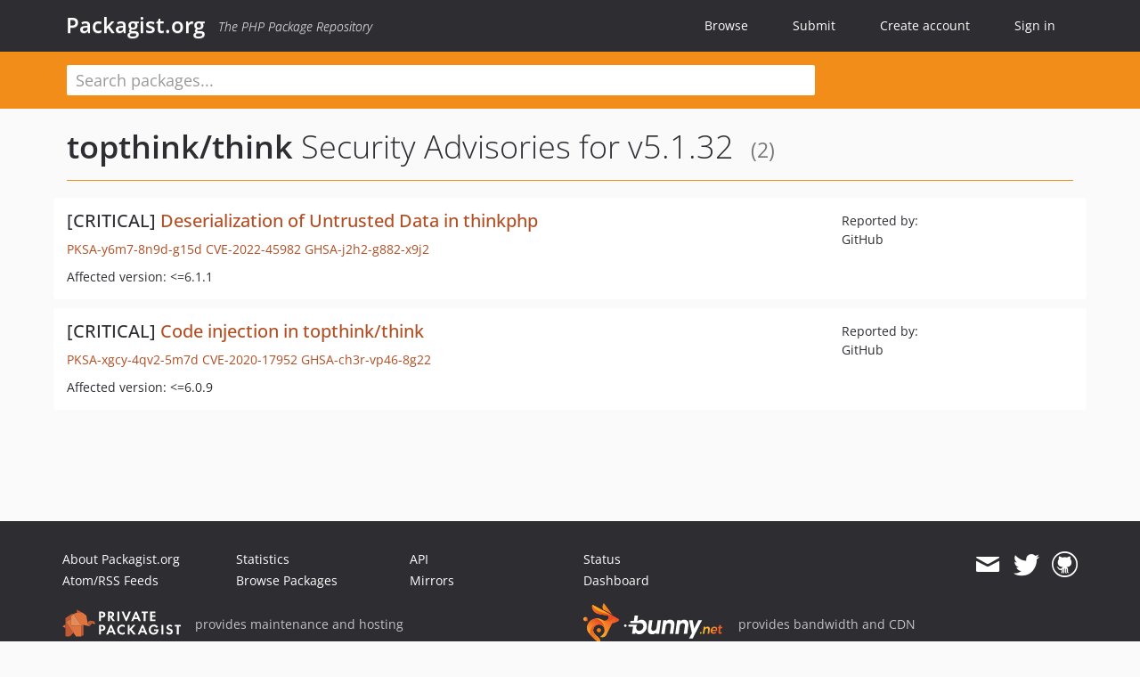

--- FILE ---
content_type: image/svg+xml
request_url: https://packagist.org/img/private-packagist.svg?v2?v=1768839456
body_size: 4018
content:
<?xml version="1.0" encoding="UTF-8" standalone="no"?>
<svg
   id="Logos_colored"
   viewBox="0 0 278.51 94.55"
   version="1.1"
   sodipodi:docname="private-packagist.svg"
   inkscape:version="1.1.1 (3bf5ae0d25, 2021-09-20)"
   xmlns:inkscape="http://www.inkscape.org/namespaces/inkscape"
   xmlns:sodipodi="http://sodipodi.sourceforge.net/DTD/sodipodi-0.dtd"
   xmlns="http://www.w3.org/2000/svg"
   xmlns:svg="http://www.w3.org/2000/svg">
  <sodipodi:namedview
     id="namedview125"
     pagecolor="#ffffff"
     bordercolor="#666666"
     borderopacity="1.0"
     inkscape:pageshadow="2"
     inkscape:pageopacity="0.0"
     inkscape:pagecheckerboard="0"
     showgrid="false"
     inkscape:zoom="6.5114359"
     inkscape:cx="218.76895"
     inkscape:cy="72.027124"
     inkscape:window-width="3840"
     inkscape:window-height="2054"
     inkscape:window-x="-11"
     inkscape:window-y="-11"
     inkscape:window-maximized="1"
     inkscape:current-layer="Logos_colored" />
  <defs
     id="defs70">
    <style
       id="style68">.cls-1{fill:#e0743f;}.cls-2{fill:#c15934;}.cls-3{fill:#e58b59;}.cls-4{fill:#fff;}</style>
  </defs>
  <path
     class="cls-1"
     d="m 7.4693129,50.946867 v 8.018752 L 1.0682772,55.567251 C 0.83551229,55.450868 0.69585333,55.218103 0.69585333,54.962062 c 0,-0.256041 0.13965896,-0.488806 0.37242387,-0.605189 l 6.4010357,-3.398368 z"
     id="path72"
     style="stroke-width:1.16382" />
  <path
     class="cls-2"
     d="m 49.797616,51.598609 v 23.904958 c 0,0.570275 -0.442253,1.012528 -1.012527,1.012528 H 44.874638 V 53.37926 l 4.189769,-1.931949 0.733209,0.162936 z"
     id="path74"
     style="stroke-width:1.16382" />
  <path
     class="cls-1"
     d="m 77.066028,49.177853 c 0,0 -0.08147,0.03491 -0.116382,0.03491 -0.02328,0 -0.04655,0 -0.06983,-0.02328 l -7.63469,-0.896145 4.632022,-5.283764 c 0,0 0.05819,-0.116383 0.05819,-0.174574 0.896145,1.675907 3.107412,5.760932 3.235433,6.005335 0,0.01164 0.01164,0.02328 0.02328,0.04655 0.04655,0.116383 0,0.244403 -0.116382,0.302595 z"
     id="path76"
     style="stroke-width:1.16382" />
  <path
     class="cls-2"
     d="M 25.857743,70.17325 17.71097,78.320023 C 17.466567,78.587703 17.105781,78.739 16.721719,78.739 H 8.8659026 c -0.7681243,0 -1.3965897,-0.628465 -1.3965897,-1.408228 V 35.99172 c 0,-0.477168 0.232765,-0.907783 0.6284654,-1.175463 L 21.260635,26.180678 c 0.221127,-0.151297 0.500445,-0.232765 0.779763,-0.232765 h 3.817345 c 0,0 0,0 0.01164,0 -0.01164,0 -0.02328,0 -0.03492,0 -0.05819,0 -0.116382,0.02328 -0.151297,0.06983 l -5.004446,5.504891 c -0.256041,0.290956 -0.3957,0.66338 -0.3957,1.024166 v 5.027722 L 9.2732412,43.719516 c -0.2444032,0.139659 -0.4189769,0.360785 -0.4771681,0.628465 -0.069829,0.279318 -0.011638,0.570274 0.1512972,0.803039 l 16.0142277,23.29977 0.93106,1.408228 c 0.05819,0.09311 0.04655,0.209488 -0.03492,0.290956 z"
     id="path78"
     style="stroke-width:1.16382" />
  <path
     class="cls-1"
     d="m 44.874638,53.367622 v 24.451957 c 0,0.244403 -0.08147,0.477168 -0.244403,0.651741 -0.174574,0.186212 -0.418977,0.290957 -0.675019,0.290957 H 32.561373 c -0.325871,0 -0.640104,-0.162936 -0.826316,-0.430616 L 24.961598,68.485705 8.9473703,45.185935 C 8.7844348,44.941532 8.7378818,44.650575 8.7960731,44.382896 8.8659026,44.115216 9.028838,43.882451 9.2732412,43.75443 L 20.283023,37.609436 v 14.73402 c 0,0.558636 0.442253,1.012528 0.989251,1.012528 l 23.136834,0.104744 h 0.244403 c 0,0 0,0 0,0 0.01164,0 0.03491,0 0.04655,0 0.01164,0 0.03492,0 0.04655,-0.01164 0,0 0.01164,0 0.02328,0 l 0.09311,-0.04655 z"
     id="path80"
     style="stroke-width:1.16382" />
  <path
     class="cls-1"
     d="m 44.874638,53.297793 v 0.06983 l -0.09311,0.04655 c 0,0 0.06983,-0.05819 0.08147,-0.09311 0,0 0,-0.01164 0,-0.02328 z"
     id="path82"
     style="stroke-width:1.16382" />
  <path
     class="cls-2"
     d="M 47.842391,22.968522 H 33.923048 v -6.70363 c 0,-0.162936 0.08147,-0.314233 0.221126,-0.395701 0.04655,-0.04655 0.128021,-0.08147 0.221127,-0.08147 0.08147,0 0.162936,0.01164 0.221127,0.04655 l 13.13958,7.04114 c 0,0 0.08147,0.04655 0.116383,0.08147 z"
     id="path84"
     style="stroke-width:1.16382" />
  <path
     class="cls-2"
     d="m 73.865511,43.009583 -4.632023,5.283764 -5.516529,6.296291 c 0,0 -0.05819,0.05819 -0.09311,0.06983 0.01164,0 0.02328,-0.02328 0.03491,-0.03491 0.05819,-0.08147 0.05819,-0.174574 0,-0.256042 l -4.24796,-6.796736 -0.290956,-1.664269 4.655299,-4.434172 c 0,0 0.116382,-0.06983 0.186212,-0.05819 l 9.75285,1.222016 c 0.08147,0 0.151298,0.06983 0.186212,0.151297 0,0.02328 0,0.04655 0.01164,0.05819 0,0.05819 -0.01164,0.128021 -0.05819,0.174574 z"
     id="path86"
     style="stroke-width:1.16382" />
  <path
     class="cls-1"
     d="m 63.64713,54.624553 c 0,0 -0.02328,0.02328 -0.03491,0.03491 -0.04655,0.03491 -0.09311,0.05819 -0.151297,0.05819 -0.01164,0 -0.03491,0 -0.04655,0 l -13.616749,-3.11905 -0.733209,-0.162936 -4.294513,1.978502 c 0,0 0.06983,-0.05819 0.08147,-0.09311 0.04655,-0.08147 0.03492,-0.174574 -0.01164,-0.244403 L 44.711703,52.902092 26.032317,26.041019 c 0,0 -0.104745,-0.09311 -0.174574,-0.09311 -0.01164,0 -0.02328,0 -0.03491,0 l 6.389398,-2.839732 c 0.221126,-0.116383 0.465529,-0.139659 0.628465,-0.139659 h 15.0017 c 0,0 0.104744,0.01164 0.139659,0.04655 l 7.797625,6.16827 c 0.325871,0.256042 0.53536,0.605189 0.605189,1.012528 l 2.711712,15.699995 0.290956,1.664269 4.24796,6.796736 c 0.04655,0.08147 0.04655,0.186212 0,0.256042 z"
     id="path88"
     style="stroke-width:1.16382" />
  <path
     class="cls-3"
     d="m 44.886276,53.239601 c 0,0 0,0.01164 0,0.02328 0,0 0,0.02328 0,0.03491 0,0 0,0.01164 0,0.02328 -0.02328,0.03491 -0.04655,0.06983 -0.08147,0.09311 0,0 -0.01164,0 -0.02328,0 -0.01164,0 -0.03491,0.01164 -0.04655,0.01164 -0.01164,0 -0.03492,0 -0.04655,0 h -0.244403 c 0,0 -23.136835,-0.116382 -23.136835,-0.116382 -0.546997,0 -0.989251,-0.453892 -0.989251,-1.012528 V 32.523522 c 0,-0.360785 0.139659,-0.733209 0.395701,-1.024165 l 5.004446,-5.504891 c 0,0 0.09311,-0.06983 0.151297,-0.06983 0,0 0.02328,0 0.03491,0 0.02328,0 0.05819,0 0.08147,0.02328 0,0 0.01164,0 0.02328,0.01164 0,0 0.02328,0.01164 0.03492,0.02328 0,0 0.01164,0.01164 0.02328,0.02328 0,0 0,0 0.01164,0.01164 v 0 c 0,0 18.679387,26.861074 18.679387,26.861074 l 0.12802,0.174574 c 0,0 0.04655,0.104744 0.03491,0.162935 z"
     id="path90"
     style="stroke-width:1.16382" />
  <path
     class="cls-4"
     d="m 92.533258,51.412397 c 2.537138,0 4.294513,0.267679 5.947145,1.72246 1.827207,1.617717 2.292737,3.817345 2.292737,5.435061 0,0.872869 -0.13966,3.305263 -1.862122,5.027723 -1.245293,1.245292 -3.107412,1.99014 -5.702741,1.99014 h -2.839732 v 8.344623 H 85.980926 V 51.400758 h 6.552332 z m -2.164713,10.392954 h 1.79229 c 0.849592,0 1.92031,0 2.874646,-0.709933 0.814678,-0.640104 1.210378,-1.652631 1.210378,-2.630244 0,-1.245292 -0.605189,-2.094884 -1.245292,-2.572052 -0.907784,-0.640104 -2.05997,-0.709933 -3.107412,-0.709933 h -1.52461 z"
     id="path92"
     style="stroke-width:1.16382" />
  <path
     class="cls-4"
     d="m 118.5331,69.207276 h -9.08947 l -1.99014,4.725128 h -4.76004 l 9.69466,-22.531646 h 3.44492 l 9.42698,22.531646 h -4.72513 l -1.99014,-4.725128 z m -1.28021,-3.58458 -3.21215,-8.10022 -3.21216,8.10022 h 6.41268 z"
     id="path94"
     style="stroke-width:1.16382" />
  <path
     class="cls-4"
     d="m 145.98773,73.129365 c -1.35004,0.709933 -3.14233,1.315122 -5.57472,1.315122 -3.94537,0 -6.35449,-1.350037 -8.23988,-3.142327 -2.59533,-2.502223 -3.60786,-5.30704 -3.60786,-8.612302 0,-4.085025 1.68755,-7.029501 3.60786,-8.810153 2.25782,-2.129799 5.06263,-2.967753 8.27479,-2.967753 1.5828,0 3.47984,0.26768 5.53981,1.384951 v 5.132467 c -2.05997,-2.362564 -4.63203,-2.537138 -5.43507,-2.537138 -4.52727,0 -7.46011,3.712601 -7.46011,7.867455 0,4.992808 3.85226,7.70452 7.63469,7.70452 2.09488,0 3.94536,-0.907784 5.27212,-2.467309 v 5.132467 z"
     id="path96"
     style="stroke-width:1.16382" />
  <path
     class="cls-4"
     d="m 157.78891,60.932483 8.27479,-9.520086 h 5.53981 l -9.52009,10.404592 10.03217,12.127053 h -5.80749 l -8.00711,-10.101998 -0.51208,0.512083 v 9.589915 h -4.38762 V 51.412397 h 4.38762 z"
     id="path98"
     style="stroke-width:1.16382" />
  <path
     class="cls-4"
     d="m 192.49416,69.207276 h -9.08947 l -1.99014,4.725128 h -4.76004 l 9.69466,-22.531646 h 3.44492 l 9.42698,22.531646 h -4.72513 l -1.99014,-4.725128 z m -1.28021,-3.58458 -3.21215,-8.10022 -3.21216,8.10022 h 6.41267 z"
     id="path100"
     style="stroke-width:1.16382" />
  <path
     class="cls-4"
     d="m 215.03744,61.875181 h 10.33477 v 0.267679 c 0,1.524611 -0.19785,6.249739 -3.30527,9.322236 -2.32764,2.327649 -5.20229,2.967753 -8.00711,2.967753 -2.80482,0 -5.70274,-0.570274 -8.17005,-3.037583 -0.77976,-0.779762 -3.34018,-3.619494 -3.34018,-8.682132 0,-4.352704 1.95523,-7.029501 3.30527,-8.379537 1.68754,-1.722461 4.52728,-3.444921 8.87998,-3.444921 1.68755,0 3.47984,0.267679 5.2023,1.187101 1.45478,0.744848 3.03758,2.094884 4.22468,4.119939 l -3.81735,2.05997 c -0.77976,-1.524611 -1.92031,-2.292735 -2.63024,-2.665159 -0.9427,-0.477168 -2.1298,-0.709933 -3.17724,-0.709933 -1.79229,0 -3.81735,0.640104 -5.2023,1.99014 -1.2802,1.245293 -2.25782,3.410007 -2.25782,5.947145 0,3.002667 1.28021,4.794957 2.23455,5.70274 1.01252,0.977613 2.59533,1.920311 4.9928,1.920311 1.4897,0 3.17725,-0.407338 4.42254,-1.350036 0.87287,-0.675019 1.75737,-1.827205 2.1298,-3.444922 h -5.80749 v -3.78243 z"
     id="path102"
     style="stroke-width:1.16382" />
  <path
     class="cls-4"
     d="m 236.64967,51.412397 v 22.531645 h -4.38762 V 51.412397 Z"
     id="path104"
     style="stroke-width:1.16382" />
  <path
     class="cls-4"
     d="m 255.55018,56.544864 c -1.31512,-1.757376 -2.87465,-1.920311 -3.67769,-1.920311 -2.36256,0 -3.10741,1.489695 -3.10741,2.630244 0,0.535359 0.17458,1.047442 0.70994,1.52461 0.53536,0.512083 1.2802,0.779762 2.70007,1.280207 1.75737,0.605189 3.41001,1.210378 4.56219,2.25782 1.01253,0.907783 1.92031,2.432393 1.92031,4.725128 0,4.387619 -3.17724,7.390287 -7.83254,7.390287 -4.15485,0 -6.58725,-2.537138 -7.76271,-4.259599 l 2.87465,-2.734988 c 1.08236,2.199629 3.14233,3.002668 4.72513,3.002668 1.99014,0 3.47983,-1.210378 3.47983,-3.107412 0,-0.814677 -0.26768,-1.454781 -0.87287,-2.025055 -0.84959,-0.779762 -2.19962,-1.210377 -3.47983,-1.652631 -1.1871,-0.407338 -2.59533,-0.942698 -3.74752,-1.955225 -0.74484,-0.640104 -1.79229,-1.897034 -1.79229,-4.189769 0,-3.305262 2.23455,-6.622162 7.22735,-6.622162 1.41987,0 4.08503,0.267679 6.37776,2.630243 l -2.29273,3.002668 z"
     id="path106"
     style="stroke-width:1.16382" />
  <path
     class="cls-4"
     d="m 272.73987,55.194827 v 18.749215 h -4.38762 V 55.194827 h -5.06264 v -3.78243 h 14.52454 v 3.78243 h -5.06264 z"
     id="path108"
     style="stroke-width:1.16382" />
  <path
     class="cls-4"
     d="m 92.533258,20.105513 c 2.537138,0 4.294513,0.26768 5.947145,1.72246 1.827207,1.617717 2.292737,3.817345 2.292737,5.435062 0,0.872868 -0.13966,3.305262 -1.862122,5.027722 -1.245293,1.245293 -3.107412,1.990141 -5.702741,1.990141 H 90.368545 V 42.62552 H 85.980926 V 20.105513 Z m -2.164713,10.404593 h 1.79229 c 0.849592,0 1.92031,0 2.874646,-0.709933 0.814678,-0.640104 1.210378,-1.652632 1.210378,-2.630244 0,-1.245293 -0.605189,-2.094885 -1.245292,-2.572053 -0.907784,-0.640103 -2.05997,-0.709933 -3.107412,-0.709933 h -1.52461 z"
     id="path110"
     style="stroke-width:1.16382" />
  <path
     class="cls-4"
     d="m 113.35408,20.105513 c 3.10741,0 4.69022,0.814677 5.73766,1.687546 1.72246,1.454781 2.23454,3.375091 2.23454,5.062637 0,2.199629 -0.87287,4.119939 -2.63024,5.307041 -0.57028,0.407338 -1.38495,0.779762 -2.46731,0.977612 l 7.0295,9.485171 h -5.46998 l -6.01697,-9.054556 h -0.53536 V 42.62552 H 106.8483 V 20.105513 h 6.51742 z m -2.1298,10.369678 h 1.2453 c 0.84959,0 4.31778,-0.104744 4.31778,-3.410006 0,-3.305263 -3.44492,-3.375092 -4.25959,-3.375092 h -1.31513 v 6.785098 z"
     id="path112"
     style="stroke-width:1.16382" />
  <path
     class="cls-4"
     d="M 133.3835,20.105513 V 42.62552 h -4.38761 V 20.105513 Z"
     id="path114"
     style="stroke-width:1.16382" />
  <path
     class="cls-4"
     d="m 143.72991,20.105513 6.01697,15.129721 6.01697,-15.129721 h 4.79496 l -9.52009,22.520007 h -2.63024 l -9.45026,-22.520007 h 4.79496 z"
     id="path116"
     style="stroke-width:1.16382" />
  <path
     class="cls-4"
     d="m 177.12004,37.900392 h -9.08947 l -1.99015,4.725128 h -4.76004 l 9.69466,-22.520007 h 3.44492 l 9.42698,22.520007 h -4.72513 l -1.99014,-4.725128 z m -1.29185,-3.572942 -3.21216,-8.100219 -3.21215,8.100219 h 6.41267 z"
     id="path118"
     style="stroke-width:1.16382" />
  <path
     class="cls-4"
     d="M 195.04294,23.887943 V 42.62552 h -4.38762 V 23.887943 h -5.06264 v -3.78243 h 14.52453 v 3.78243 h -5.06264 z"
     id="path120"
     style="stroke-width:1.16382" />
  <path
     class="cls-4"
     d="m 218.2496,23.887943 h -8.10022 v 5.027723 h 7.76271 v 3.78243 h -7.76271 v 6.144994 h 8.10022 v 3.78243 H 205.75012 V 20.105513 h 12.49948 z"
     id="path122"
     style="stroke-width:1.16382" />
</svg>
